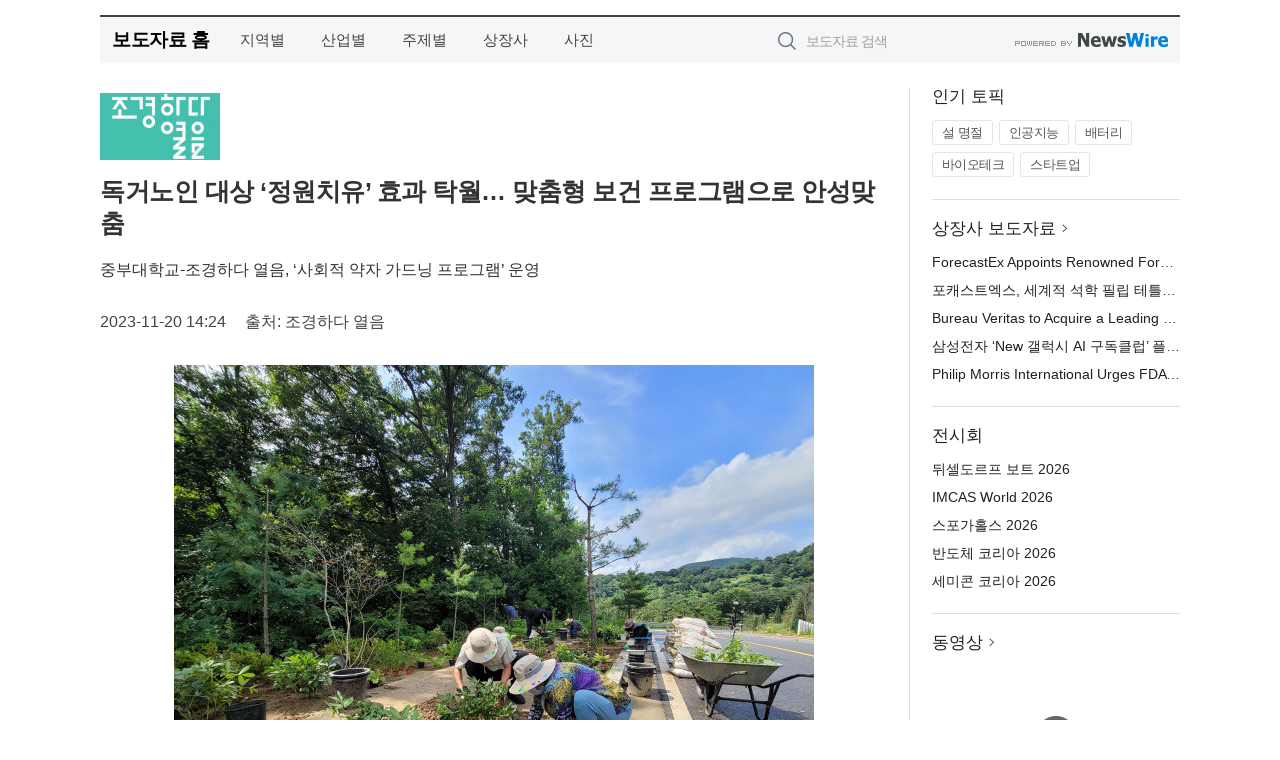

--- FILE ---
content_type: text/html; charset=UTF-8
request_url: http://press.todayan.com/newsRead.php?no=979099
body_size: 8157
content:
<!DOCTYPE html>
<html lang="ko">
<head>
	<meta http-equiv="X-UA-Compatible" content="IE=edge">
	<meta charset="utf-8">
	<title>독거노인 대상 ‘정원치유’ 효과 탁월… 맞춤형 보건 프로그램으로 안성맞춤 - 투데이안</title>
	<meta name="description" content="생활권 접근성이 높은 정원에서 운영하는 ‘정원치유’ 활동이 독거노인들의 건강한 삶을 회복하는 보건 프로그램으로 효과성이 높은 것으로 확인됐다.  중부대학교 원격대학원 정원문화산업학과(학과장 박은영)와 조경하다 열음(소장 윤호준) 컨소시엄은 독">				
	<link href="//static.newswire.co.kr/press/css/reset.css?v=29" rel="stylesheet">
	<link href="//static.newswire.co.kr/press/css/common.css?v=29" rel="stylesheet">
	<script src="https://ajax.googleapis.com/ajax/libs/jquery/1.12.4/jquery.min.js"></script>
	<script type="text/javascript">
		var sHost = "http://press.todayan.com";
		document.domain = "todayan.com";
		if(document.location.protocol!=='https:') top.window.scrollTo(0, 0);
	</script>
</head>
<body class="clearfix">
<div align="center"><script type="text/javascript" src="https://www.todayan.com/_press/head.js?v=1" charset="utf-8"></script></div>
<div id="wrap" style="padding:15px 0 0 0"><div id="wrap_width" class="container" style="width:1080px;">
		<div class="header">
			<div class="header-wrap">
				<div class="logo"><a href="/">보도자료 홈</a></div>
				<ul class="gnb-wrap"><li class="nav-item"><a href="/?md=A03">지역별</a></li> <li class="nav-item"><a href="/?md=A01">산업별</a></li> <li class="nav-item"><a href="/?md=A02">주제별</a></li> <li class="nav-item"><a href="/?md=A07">상장사</a></li> <li class="nav-item"><a href="/?md=A04">사진</a></li></ul>				<div class="search_form">
					<form method="get" action="/search" class="search-form">
						<input id="searchsubmitbtn" class="icon submit" type="submit">
						<input type="text" id="topskey" name="skey" class="form-control input_box" title="검색어 입력" data-feild="skey" placeholder="보도자료 검색">
					</form>
				</div>
				<a href="https://www.newswire.co.kr/?&amp;VHOST=1&amp;partnerCPID=173&amp;KEY=911c976d2b3cd5df678d31d618bae4c0&amp;RF=" target="_blank" rel="nofollow"><div class="poweredby" title="뉴스와이어 제공">뉴스와이어 제공</div></a>
			</div>
		</div>
		<div class="col-type-2">
			<div class="col-main">
				<div class="newsView">
					<div class="news_header">
						<div class="author_logo"><img src="//file.newswire.co.kr/data/upfile/company_img/2023/06/12_1028147215_20230612143544_9982009302.jpg"  alt="조경하다 열음 Logo" style="max-width: 120px;"/></div>
						<h2 class="news-title">독거노인 대상 ‘정원치유’ 효과 탁월… 맞춤형 보건 프로그램으로 안성맞춤</h2>
						<h3 class="sub-title">중부대학교-조경하다 열음, ‘사회적 약자 가드닝 프로그램’ 운영</h3>
						<div class="info">
							<span class="date">2023-11-20 14:24</span>
							<span class="author">출처: 조경하다 열음</span>
						</div>
					</div>
					<div class="news_body">
						<div class="news-photo w640"><div class="thumb"><div class="thumb-feature"><a href="https://www.newswire.co.kr/newsRead.php?no=979099&amp;picno=540288" target="_blank" class="sprite spt-photo-enlarge" title="확대보기">확대보기</a></div><img src="//file.newswire.co.kr/data/datafile2/thumb_640/2023/11/1794626346_20231120115611_3265070285.jpg" class="newsimage" alt="‘사회적 약자 가드닝’ 참여자들이 정원에 식물을 심고 있다(사진: 중부대학교)"></div><p class="desc">‘사회적 약자 가드닝’ 참여자들이 정원에 식물을 심고 있다(사진: 중부대학교)</p></div>

						
						<div class="newContent">
							<div class="reading">
<p>서울--(<a href="https://www.newswire.co.kr/?sd=45&amp;VHOST=1&amp;partnerCPID=173&amp;KEY=911c976d2b3cd5df678d31d618bae4c0&amp;RF=&location=C">뉴스와이어</a>)--생활권 접근성이 높은 정원에서 운영하는 ‘정원치유’ 활동이 독거노인들의 건강한 삶을 회복하는 보건 프로그램으로 효과성이 높은 것으로 확인됐다.</p>
<p>중부대학교 원격대학원 정원문화산업학과(학과장 박은영)와 조경하다 열음(소장 윤호준) 컨소시엄은 독거노인을 대상으로 ‘사회적 약자 가드닝’ 프로그램을 운영했다고 20일 밝혔다.</p>
<p>‘사회적 약자 가드닝’은 정원치유 프로그램의 효과성을 검증하기 위해 2021년부터 산림청 국립수목원이 시행해온 사업이다. 생활권 정원에서 운영 가능한 치유 프로그램을 개발해 사회적 질병을 치유하고 건강한 삶을 회복할 수 있도록 지원한다.</p>
<p>특히 발달장애, 치매, 조현병·우울증·양극성 장애 등을 겪고 있는 사회적 약자들의 신체적·정신적 건강증진과 사회적 관계 형성을 도모하는 데 그 목적이 있다.</p>
<p>중부대학교와 조경하다 열음은 이 사업의 위탁운영을 맡아 2021년부터 사업에 참여해왔다. 2021년과 2022년에는 홀트학교 학생들을 대상으로 운영했으며, 올해는 경기권역 담당을 맡아 독거노인의 사회적 참여 유도를 통한 스트레스 및 우울감 해소의 효과성을 검증했다.</p>
<p>이번 프로그램은 산림청 지원사업으로 조성된 중부대학교 고양캠퍼스 내 생활정원에서 이뤄졌으며, 5월부터 약 세 달(방학기간 한 달 포함)간 매주 수요일마다 19회 실시했다.</p>
<p>우리 사회는 빠르게 노령화되어가고 있다. 2022년 통계청의 ‘고령자 통계’에 따르면 2025년에는 노인 인구가 20.6%를 차지해 초고령사회에 도달할 전망이다.</p>
<p>노인 인구가 증가하면서 독거노인 가구 역시 증가하고 있다. 2022년 기준 가구주의 나이가 65세 이상인 고령자 가구는 전체 가구의 24.1%(2157만9000가구)를 차지하고 있으며, 그중 노인 1인 가구는 36.1%(187만5000가구)로, 전체 가구의 8.7%에 달한다. 이러한 추세라면 2025년에는 전체 가구의 10%를 차지할 것이라는 게 정부의 예측이다.</p>
<p>중요한 것은 독거노인의 우울감이 사회적 단절에 기인하며, 이는 노인자살과 고독사로 이어진다는 점이다. 통계청의 ‘2021년 인구주택총조사’에 따르면 무연고 노인사망자 수가 2015년 666명에서 2020년 1331명으로 해마다 증가했다.</p>
<p>전문가들은 여가활동 및 사회참여활동이 타인과의 관계를 유지·발전시키고, 생활 만족감을 높인다고 입을 모은다. 스스로 돌봐야 하는 독거노인의 신체적·정신적 건강 목적의 사회적 비용을 줄이기 위해서는 예방적 차원의 치유가 필요하며, ‘정원치유’가 하나의 해답이 될 수 있다는 것이다.</p>
<p>정원에 대한 국민적 관심 증가에 따라 주거 형태와 상관없이 생활권 내에서 정원에 접근할 기회가 급속도로 증가하고 있다. 때문에 도시 인프라인 정원을 활용하는 프로그램은 접근성 면에서 행동반경이 좁은 노인을 대상으로 하는 보건 프로그램 대상지로서 적합하다는 것이 전문가들의 설명이다.</p>
<p>연구진은 ‘사회적 약자 가드닝’ 프로그램을 독거노인의 사회적 돌봄 기능을 수행하기 위한 맞춤형 도구로 개발했다.</p>
<p>독거노인의 특성인 무력감·의욕상실, 고독감·소외감, 감정억압·자기통제, 의존성·내향성 등을 고려해 △사람과 정원에 대해 알아가며 소속감을 갖고 긍정적 자기인식을 강화하는 ‘탐색이해’ △사회적·공간적 관계를 확장하고 공감력을 증진하는 ‘다가가기’ △정원을 구상하고, 만들고, 운영함으로써 성취감을 향상하는 ‘조성 및 관리’ 단계 △정원을 향유하는 ‘참여활용’ 단계로 구분해 19회차 교육을 꾸렸다.</p>
<p>이를 통해 정서적 안정감을 확보하고, 사회적 관계망을 형성하는 두 꼭지의 목표를 통해 독거노인의 고독감과 우울함을 해소한다는 전략이다.</p>
<p>연구진은 정원치유의 입증된 성과를 통해 신체적·인지적·정서적·사회적 영역에서 유의미한 결과를 얻었고 해당 프로그램의 지속가능성을 발견했다고 밝혔다. 또한 정원치유 공감대를 형성하고, 표준화 매뉴얼을 작성하며, 정원치유 특성화를 시도하는 등 다양한 정책적·제도적 지원책을 통해 전국적 확대와 더불어 지자체와의 협력을 통한 실효성 있는 지원책이 마련되길 바란다고 말했다.</p>
<p>※ 참고자료 : ‘사회적 약자 가드닝’ 프로그램 참여자(독거노인) 코멘트</p>
<p>‘그동안 야외 활동을 못해서 운동을 못했는데 땅을 파고, 모종을 심고, 물을 주는 정원활동을 통해 몸이 건강해지는 것 같은 느낌이 들었어요’</p>
<p>‘아파트에 살고 있어서 활동 범위가 제한적이었어요. 밖에 나와 정원을 만드는 활동을 하니까 이동하는 것도 많아졌고, 몸과 마음이 가벼워지는 것 같네요.’</p>
<p>‘내 손으로 직접 심고 가꾼 것들에 대해 책임감이 생기더라고요. 그리고 새로운 것을 참 많이 배웠네요. 층위, 색감, 조화 등 예전에 식물을 심을 때는 이런 생각을 못했어요.’</p>
<p>‘이전에는 정원에 대해서 별 생각이 없었는데, 교육을 받고 나서 정원을 보는 새로운 눈이 생긴 것 같아요. 이 나이에도 무언가를 배운다는 것이 참 행복하네요.’</p>
<p>‘살면서 식물이라는 것을 처음 키워보는데 이렇게 행복한 마음이 드는지 몰랐어요. 요즘 불안하고 위축된 마음이 자주 들었는데 식물을 보면 정화가 되네요.’</p>
<p>‘막연하게 식물을 좋아했는데 교육을 받으면서 좀 더 특별하게 바라볼 수 있는 능력이 생긴 것 같아요. 그리고 나만의 정원을 만들 수 있을 것 같은 자신감도 생겼어요.’</p>
<p>‘받은 식물을 주변 사람들과 함께하고 싶어 삽목해 나누는 활동을 했어요. 삶에 활력이 되는 식물이 이웃에게도 큰 도움이 됐으면 좋겠더라고요.’</p>
<p>‘아름다운 정원이 만들어지니까 여러 사람이 자연스럽게 함께 만나서 오손도손 이야기 나누게 되더라고요. 저도 처음에는 낯선 분이었는데 정원에서 만나 친해졌어요.’</p>
<p><strong>조경하다 열음 소개</strong></p>
<p>주식회사 조경하다 열음은 커뮤니티 디자인과 참여 시공을 통해 혁신적인 공공프로젝트로 사회적 가치를 강화하고 끊임없는 발전을 추구하는 젊은 조경가 그룹이다. 사명인 조경하다 열음의 ‘조경’은 명사에 가두는 것이 아닌 조경 활동 자체를 의미하는 동사며, ‘열음’은 순우리말로 ‘열매’를 의미한다. 조경을 매개로 공간에 활력을 불어넣고 이용자의 사회적 포용성 강화와 건강한 관계망을 만들기 위해 노력하고 있다.</p>
							</div>
							
							<ul class="outLink">
								<li><a href="https://www.newswire.co.kr/newsRead.php?no=979099" target="_blank">보도자료 연락처와 원문보기 ></a></li>
								<li><a href="https://www.newswire.co.kr/?md=A10&amp;act=article&amp;no=40657" target="_blank">조경하다 열음  전체 보도자료 보기 ></a></li>
							</ul>
							<div class="authority">이 뉴스는 기업·기관·단체가 뉴스와이어를 통해 배포한 보도자료입니다. <a href="https://www.newswire.co.kr/?sd=45&amp;VHOST=1&amp;partnerCPID=173&amp;KEY=911c976d2b3cd5df678d31d618bae4c0&amp;RF=" target="_blank" rel="nofollow">배포 안내 ></a></div>
						</div>
						<a href="https://www.newswire.co.kr/?&amp;VHOST=1&amp;partnerCPID=173&amp;KEY=911c976d2b3cd5df678d31d618bae4c0&amp;RF=&amp;location=N" target="_blank" rel="nofollow"><div class="poweredby" title="뉴스와이어 제공">뉴스와이어 제공</div></a>
					</div>
				</div>
			</div>
			<div class="rightcolumn">
				<div class="aside-cnt"><div class="aside-tit">인기 토픽</div><ul class="tag"><li><a href="/?md=A06&amp;tno=151">설 명절</a></li><li><a href="/?md=A06&amp;tno=203">인공지능</a></li><li><a href="/?md=A06&amp;tno=559">배터리</a></li><li><a href="/?md=A06&amp;tno=287">바이오테크</a></li><li><a href="/?md=A06&amp;tno=103">스타트업</a></li></ul></div> <div class="aside-cnt"><div class="aside-tit"><a href="/?md=A07">상장사 보도자료</a> <i class="sprite spt-title-bullet" aria-hidden="true"></i></div><ul class="lists"><li><div class="ellipsis"><a href="/newsRead.php?no=1027532">ForecastEx Appoints Renowned Forecaster Dr. Philip Tetlock to Board of Directors</a></div></li><li><div class="ellipsis"><a href="/newsRead.php?no=1027533">포캐스트엑스, 세계적 석학 필립 테틀록 박사 이사회 선임</a></div></li><li><div class="ellipsis"><a href="/newsRead.php?no=1027529">Bureau Veritas to Acquire a Leading Sustainability Specialist for Consumer Products in Italy</a></div></li><li><div class="ellipsis"><a href="/newsRead.php?no=1027520">삼성전자 ‘New 갤럭시 AI 구독클럽’ 플래그십 스마트폰 흥행 견인하며 새로운 구매 방식으로 자리잡아</a></div></li><li><div class="ellipsis"><a href="/newsRead.php?no=1027522">Philip Morris International Urges FDA Advisory Committee to Recommend Authorizing ZYN as a Modified Risk Tobacco Product</a></div></li></ul></div> <div class="aside-cnt"><div class="aside-tit">전시회</div><ul class="lists"><li><div class="ellipsis"><a href="https://www.newswire.co.kr/eventRead.php?no=15551" target="_blank">뒤셀도르프 보트 2026</a></div></li><li><div class="ellipsis"><a href="https://www.newswire.co.kr/eventRead.php?no=15604" target="_blank">IMCAS World 2026</a></div></li><li><div class="ellipsis"><a href="https://www.newswire.co.kr/eventRead.php?no=15589" target="_blank">스포가홀스 2026</a></div></li><li><div class="ellipsis"><a href="https://www.newswire.co.kr/eventRead.php?no=15595" target="_blank">반도체 코리아 2026</a></div></li><li><div class="ellipsis"><a href="https://www.newswire.co.kr/eventRead.php?no=15596" target="_blank">세미콘 코리아 2026</a></div></li></ul></div> <div class="aside-cnt aside-embed-mov2"><div class="aside-tit"><a href="/?md=A08">동영상</a> <i class="sprite spt-title-bullet" aria-hidden="true"></i></div><div class="inner"><div class="atc_thum"><a href="/newsRead.php?no=1027479" class="ico-play-video"><div class="thumbnail"><img src="https://img.youtube.com/vi/I_XX1XEWmwA/mqdefault.jpg" alt="">	</div></a></div><div class="desc ellipsis-line2"><a href="/newsRead.php?no=1027479">Ras Al Khaimah Ruler Inaugurates 14th Ras Al Khaimah Art Fes</a></div></div></div> <input type="hidden" id="pcid" value="0"><div class="aside-cnt aside-thumb"><div class="aside-tit">인기 사진</div><div class="thumb-wrap"><a class="sprite thumb-controls-prev prevnex" data-value="1">이전</a><a class="sprite thumb-controls-next prevnex" data-value="2">다음</a><div class="thumb"><a href="/newsRead.php?no=1027516" class="rphlaylink"><div class="socheap"><img id="rphlay" src="//file.newswire.co.kr/data/datafile2/thumb_big/2026/01/3717472907_20260124144010_3872497488.jpg" alt="해당 데이터센터는 단계적 개발을 통해 최대 560메가와트(MW)의 총 전력 수용 능력을 갖출 잠재력을 보유하고 있다"></div></a></div></div><div class="desc ellipsis-line2" id="rphlayintro"><a href="/newsRead.php?no=1027516">해당 데이터센터는 단계적 개발을 통해 최대 560메가와트(MW)의 총 전력 수용 능력을 갖출 잠재력을 보유하고 있다</a></div></div>				
			</div>
		</div>
</div></div>
<div align="center"><script type="text/javascript" src="https://www.todayan.com/_press/footer.js?v=1" charset="utf-8"></script></div>
<script type="text/javascript">
	var h = $("#wrap").height();
	var fa = 0;
	var fn = 'myframe';
	var photoinfo = [{"id":"1027516","filename":"2026\/01\/3717472907_20260124144010_3872497488.jpg","title":"DayOne, \ub204\ub974\ubbf8\uc598\ub974\ube44 \ucd08\uae30 \ub2e8\uacc4 \ub370\uc774\ud130\uc13c\ud130 \uacc4\ud68d\uc73c\ub85c \ud540\ub780\ub4dc \ud50c\ub7ab\ud3fc \ud655\ub300","alt":"\ud574\ub2f9 \ub370\uc774\ud130\uc13c\ud130\ub294 \ub2e8\uacc4\uc801 \uac1c\ubc1c\uc744 \ud1b5\ud574 \ucd5c\ub300 560\uba54\uac00\uc640\ud2b8(MW)\uc758 \ucd1d \uc804\ub825 \uc218\uc6a9 \ub2a5\ub825\uc744 \uac16\ucd9c \uc7a0\uc7ac\ub825\uc744 \ubcf4\uc720\ud558\uace0 \uc788\ub2e4"},{"id":"1027328","filename":"2026\/01\/3699302484_20260121164502_8635256888.jpg","title":"\ud638\uc2dc\ub178 \ub9ac\uc870\ud2b8 \ub9ac\uc870\ub098\ub808 \uad0c, \uc0c8\ubcbd \ub3c4\ucc29 \uc5ec\ud589\uac1d\uc744 \uc704\ud55c \u2018\uc5bc\ub9ac \uccb4\ud06c\uc778 \ud50c\ub79c\u2019 \uc11c\ube44\uc2a4 \ucd9c\uc2dc","alt":"\u2018\uc5bc\ub9ac \uccb4\ud06c\uc778 \ud50c\ub79c\u2019 \uc11c\ube44\uc2a4\ub97c \ub3c4\uc785\ud55c \ud638\uc2dc\ub178 \ub9ac\uc870\ud2b8 \ub9ac\uc870\ub098\ub808 \uad0c \uc804\uacbd"},{"id":"1027373","filename":"2026\/01\/2072967973_20260122104712_2245234722.jpg","title":"\ub3c4\ucfc4\uad00\uad11\ud55c\uad6d\uc0ac\ubb34\uc18c, 2025\ub144 12\uc6d4 \ud558\uc21c \ud558\ub124\ub2e4\uacf5\ud56d \uc81c3\ud130\ubbf8\ub110\uc5d0 \ud0c4\uc0dd\ud55c \uc138\uacc4 \ucd5c\ub300 \uace0\uc9c8\ub77c \ubaa8\ub274\uba3c\ud2b8 \uc18c\uac1c","alt":"\uc81c3\ud130\ubbf8\ub110 \ucd9c\ubc1c \ub85c\ube44\uce35"},{"id":"1027376","filename":"2026\/01\/1846519755_20260122111143_5765566237.png","title":"\uac24\ub7ec\ub9ac\ud2f0 \ub3d9\ud0c4\uc810, \ub9d0\uc758 \ud574 \uae30\ud68d\uc804 \u2018Horses, A New Beginning\u2019 \uac1c\ucd5c","alt":"\uac24\ub7ec\ub9ac\ud2f0 \u2018Horses, A New Beginning\u2019 \uc804\uc2dc \uc804\uacbd"},{"id":"1027410","filename":"2026\/01\/1028212708_20260122170807_4343440302.png","title":"\uc5d0\uc774\uc218\uc2a4, \ud569\ub9ac\uc801\uc778 \uac00\uaca9\uc758 \uace0\uc131\ub2a5 WiFi 7 \uacf5\uc720\uae30 \u2018RT-BE50\u2019 \ucd9c\uc2dc","alt":"\uc5d0\uc774\uc218\uc2a4 RT-BE50"},{"id":"1027215","filename":"2026\/01\/3536740244_20260120105300_7596253675.jpg","title":"\ud384\uc0ac \uac8c\uc774\ubc0d \uae30\uc5b4, \ub125\uc2a8\uac8c\uc784\uc988\uc640 \ud611\uc5c5\u2026 \uc778\uae30 \uac8c\uc784 \u2018\ube14\ub8e8 \uc544\uce74\uc774\ube0c\u2019 \uac8c\uc774\ubc0d \ub9c8\uc6b0\uc2a4 \uceec\ub809\uc158 \uacf5\uac1c","alt":"\ube14\ub8e8 \uc544\uce74\uc774\ube0c\u00d7Pulsar \uceec\ub798\ubc84\ub808\uc774\uc158 \uac8c\uc774\ubc0d \ub9c8\uc6b0\uc2a4"},{"id":"1027434","filename":"2026\/01\/3699302484_20260123084213_8878312973.jpg","title":"\uc624\uc774\ub77c\uc138 \uacc4\ub958 \ud638\ud154 by \ud638\uc2dc\ub178 \ub9ac\uc870\ud2b8, \ub300\ud45c \uc808\uacbd \u2018\ube59\ud3ed\u2019\uacfc \ud568\uaed8\ud558\ub294 7\uac00\uc9c0 \uaca8\uc6b8 \ud504\ub85c\uadf8\ub7a8 \uac1c\ucd5c","alt":"\uc6c5\uc7a5\ud55c \uace0\ub4dc\ub984 \uc808\uacbd\uc774 \ud3bc\uccd0\uc9c0\ub294 \uc624\uc774\ub77c\uc138 \uacc4\ub958\uc758 \uc5bc\uc74c\ud3ed\ud3ec \ub300\ud45c \uba85\uc18c \u2018\ub9c8\ubaac\uc774\uc640(\u99ac\u9580\u5ca9)\u2019"},{"id":"1027460","filename":"2026\/01\/31017998_20260123104419_6913233365.jpg","title":"\ud604\ub300\ucc28\uadf8\ub8f9, \ubbf8\uad6d\u00b7\uc601\uad6d \uc8fc\uc694 \uc790\ub3d9\ucc28 \uc5b4\uc6cc\uc988\uc11c \uc787\ub530\ub77c \uc131\uacfc","alt":"\uae30\uc544 \uc2a4\ud3ec\ud2f0\uc9c0"},{"id":"1027447","filename":"2026\/01\/1988343010_20260123093129_1085787440.jpg","title":"\ud55c\uad6d\uc758\uc9d1, 2026\ub144 \uc885\ud569 \ud64d\ubcf4 \uc0ac\uc5c5 \uc218\ud589\uae30\uad00\uc73c\ub85c \uc6cc\ub4dc\ucea3 \uc120\uc815","alt":"\ud55c\uad6d\uc758\uc9d1 \uc804\uacbd(\uc0ac\uc9c4=\ud55c\uad6d\uc758\uc9d1)"},{"id":"1027429","filename":"2026\/01\/1995131373_20260123055649_3708347489.jpg","title":"\ud638\uc2dc\ub178\uc57c \ubc1c\ub9ac, \ubc1c\ub9ac \ud78c\ub450\uad50 \uc804\ud1b5\uacfc \uace0\ub300 \uc778\ub3c4 \uc9c0\ud61c\ub97c \uc811\ubaa9\ud55c 4\ubc15 5\uc77c \uc6f0\ub2c8\uc2a4 \ub9ac\ud2b8\ub9bf \ud504\ub85c\uadf8\ub7a8 \uc120\ubcf4\uc5ec","alt":"\ubc1c\ub9ac \ud78c\ub450\uad50 \uc804\ud1b5\uc5d0\uc11c \ucd9c\ubc1c\ud558\ub294 \u2018\uc815\ud654\uc640 \ud68c\ubcf5\u2019 \ud504\ub85c\uadf8\ub7a8\uc744 \uc120\ubcf4\uc774\ub294 \ud638\uc2dc\ub178\uc57c \ubc1c\ub9ac"}];
	if($("#wrap_width").length) {
		var cw = $("#wrap_width").hasClass("wrap-unique") ? 801 : 1140;
		var w = $("#wrap_width").width();
		if (w >= cw) {
			$("#wrap_width").addClass("photo-4column");
		}
	}
	$( window ).on( "load", function() {
		if($(".grid").length) {
			var $grid = $('.grid').masonry({
				itemSelector: '.grid-item',
				// use element for option
				columnWidth: '.grid-sizer',
				percentPosition: true
			});
		}
		if(fa) {
			h = $("#wrap").height();
			h = h +20;
			if(document.location.protocol==="https:") {
				window.parent.postMessage({ childHeight: $("#wrap").height() }, "http://press.todayan.com/");
			} else {
				if(parent.document.getElementById(fn)!==null) parent.document.getElementById(fn).style.height = h+'px';
			}
		}
	});
</script>
<script src="//static.newswire.co.kr/press/js/common.js?v=29"></script>
</body>
</html>